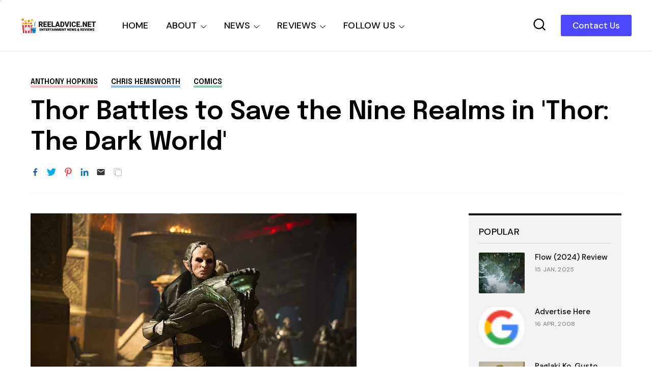

--- FILE ---
content_type: text/html; charset=utf-8
request_url: https://www.google.com/recaptcha/api2/aframe
body_size: 268
content:
<!DOCTYPE HTML><html><head><meta http-equiv="content-type" content="text/html; charset=UTF-8"></head><body><script nonce="DK0lf3YJy0gBApnUwvzh2A">/** Anti-fraud and anti-abuse applications only. See google.com/recaptcha */ try{var clients={'sodar':'https://pagead2.googlesyndication.com/pagead/sodar?'};window.addEventListener("message",function(a){try{if(a.source===window.parent){var b=JSON.parse(a.data);var c=clients[b['id']];if(c){var d=document.createElement('img');d.src=c+b['params']+'&rc='+(localStorage.getItem("rc::a")?sessionStorage.getItem("rc::b"):"");window.document.body.appendChild(d);sessionStorage.setItem("rc::e",parseInt(sessionStorage.getItem("rc::e")||0)+1);localStorage.setItem("rc::h",'1769391757993');}}}catch(b){}});window.parent.postMessage("_grecaptcha_ready", "*");}catch(b){}</script></body></html>